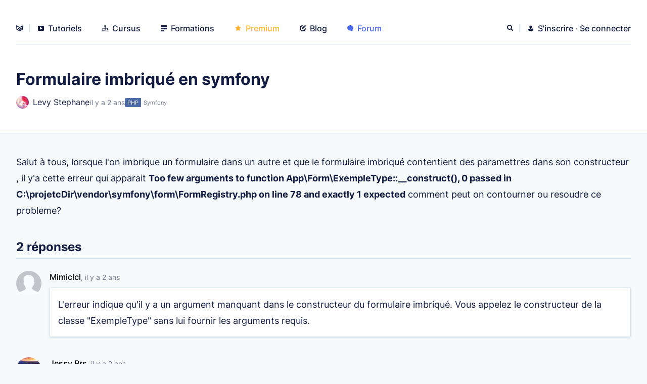

--- FILE ---
content_type: text/html; charset=UTF-8
request_url: https://grafikart.fr/forum/37839
body_size: 3057
content:
<!DOCTYPE html>
<html lang="fr">
<head>
  <meta charset="UTF-8">
  <title>Forum : Formulaire imbriqué en symfony | Grafikart</title>
  <meta name="viewport" content="width=device-width, initial-scale=1" />
  <link rel="stylesheet" href="/assets/app-B1x_wWYV.css" >
      <link rel="modulepreload" href="/assets/Modal-vZUd1qm-.js"><script src="/assets/app-CC29XyLE.js" type="module" defer></script>
    <meta name="turbolinks-cache-control" content="no-cache"/>
  <link rel="alternate" type="application/rss+xml" title="Grafikart.fr | Flux" href="https://grafikart.fr/feed.rss"/>
  <link rel="apple-touch-icon" sizes="128x128" href="/favicons/icon-128x128.png">
  <meta property="og:title" content="Forum : Formulaire imbriqué en symfony"/>
  <meta property="og:site_name" content="Grafikart.fr"/>
  <meta property="og:language" content="fr"/>
  <meta name="twitter:author" content="@grafikart_fr"/>
  <link rel="stylesheet" href="/print.css" media="print">
    <link rel="search" type="application/opensearchdescription+xml" title="Grafikart" href="/opensearch.xml">
  <script defer data-api="/api/stats" data-domain="grafikart.fr" src="/js/stats.js"></script>
</head>
<body
  class="header-light  user-not-premium">
<div class="page-wrapper">
  <nav class="header " id="header">
    <ul class="header-nav">
      <li class="header__home">
        <a href="/"  title="Accueil">
          <svg class="icon icon-logo">
  <use href="/sprite.svg?logo#logo"></use>
</svg>
        </a>
      </li>
      <li><a href="/tutoriels" ><svg class="icon icon-video">
  <use href="/sprite.svg?logo#video"></use>
</svg> Tutoriels</a></li>
      <li><a href="/cursus" ><svg class="icon icon-cursus">
  <use href="/sprite.svg?logo#cursus"></use>
</svg> Cursus</a>
      <li><a href="/formations" ><svg class="icon icon-lines">
  <use href="/sprite.svg?logo#lines"></use>
</svg> Formations</a>
      </li>
              <li><a href="/premium" ><svg class="icon icon-star">
  <use href="/sprite.svg?logo#star"></use>
</svg> Premium</a></li>
            <li><a href="/blog" ><svg class="icon icon-pen">
  <use href="/sprite.svg?logo#pen"></use>
</svg> Blog</a></li>
      <li><a href="/forum"  aria-current="page"><svg class="icon icon-comment">
  <use href="/sprite.svg?logo#comment"></use>
</svg> Forum</a></li>
          </ul>
    <ul class="header-side">
  <li class="header__notification">
    <site-notifications></site-notifications>
  </li>
  <li class="header__search">
    <search-button></search-button>
  </li>
      <li class="header-side__auth">
      <a href="/inscription" >
        <svg class="icon icon-user">
  <use href="/sprite.svg?logo#user"></use>
</svg>
        <span>S'inscrire</span>
      </a>
      <span class="text-muted">·</span>
      <a href="/connexion?redirect=/forum/37839" >
        <span>Se connecter</span>
      </a>
    </li>
    <li class="header__burger">
    <button id="js-burger"><span>Afficher le menu</span></button>
  </li>
</ul>
  </nav>
  <div class="header-placeholder"></div>
  
    <div class="page-header container topic-header">
      <div>
        <h1 class="h2 mb2">Formulaire imbriqué en symfony</h1>
        <div class="topic-header__meta">
          <a href="/profil/289503" class="topic-header__author">
            <img src="/uploads/avatars/29/289503.jpg?uid=1695912623" alt="" class="rounded mr1" width="25">
            Levy Stephane
          </a>
          <small class="topic-header__date"><time-ago time="1698926212"></time-ago>
            <forum-edit topic="37839" owner="289503"></forum-edit>
            <forum-delete topic="37839" owner="289503"></forum-delete>
          </small>
          <div class="topic-header__tags">
              <div class="topic-tag">
          <a href="/forum/php-5" class="is-parent pill small pill-square pill-grey" style="background-color: #4c6aa8">PHP</a>
        <a href="/forum/symfony-72" class="pill small pill-square pill-grey">Symfony</a>
  </div>
          </div>
        </div>
      </div>
      <div class="hstack center topic-actions">
        <forum-report topic="37839" owner=289503 class="topic-header__actions"></forum-report>
              </div>
    </div>

    <div class="container stack topic-page py5">

      <div class="forum-message">
        <div class="forum-message__body">
          <div class="js-content formatted formatted">
                          <p>Salut à tous, lorsque l'on imbrique un  formulaire dans un autre et que le formulaire imbriqué contentient des paramettres dans son constructeur , il y'a cette erreur qui apparait <strong>Too few arguments to function App\Form\ExempleType::__construct(), 0 passed in C:\projetcDir\vendor\symfony\form\FormRegistry.php on line 78 and exactly 1 expected</strong> comment peut on contourner ou resoudre ce probleme?</p>
                      </div>
          <div class="js-forum-edit"></div>
        </div>
      </div>

      <div class="mb1">
        <h2 class="h3 mt3 mb1">
          <forum-count count="2">
                          2 réponses
                      </forum-count>
        </h2>
        <hr/>
      </div>

      <div class="forum-messages">
                              <div class="forum-message is-reply " id="message-139759">
  <div class="forum-avatar">
    <img src="/images/default.png" alt="" class="forum-message__avatar">
  </div>
  <div class="forum-message__header">
    <a href="/profil/310574" class="forum-message__author">
      Mimiclcl
    </a>
            <div class="forum-message__meta">
      <a href="#message-139759"><time-ago time="1698948069"></time-ago></a>
      <forum-edit message="139759" owner="310574"></forum-edit>
      <forum-delete message="139759" owner="310574"></forum-delete>
    </div>
    <div class="forum-message__actions">
      <forum-report message="139759" owner="310574"></forum-report>
      <forum-solve
        message="139759"
        topic-author="289503"
              ></forum-solve>
    </div>
  </div>
  <div class="forum-message__body">
    <div class="formatted card js-content p2">
      <p>L'erreur indique qu'il y a un argument manquant dans le constructeur du formulaire imbriqué. Vous appelez le constructeur de la classe &quot;ExempleType&quot; sans lui fournir les arguments requis.</p>
    </div>
    <div class="js-forum-edit"></div>
  </div>
</div>
                                        <div class="forum-message is-reply " id="message-139771">
  <div class="forum-avatar">
    <img src="/uploads/avatars/25/246837.jpg?uid=1618232016" alt="" class="forum-message__avatar">
  </div>
  <div class="forum-message__header">
    <a href="/profil/246837" class="forum-message__author">
      Jessy Brs
    </a>
            <div class="forum-message__meta">
      <a href="#message-139771"><time-ago time="1699043116"></time-ago></a>
      <forum-edit message="139771" owner="246837"></forum-edit>
      <forum-delete message="139771" owner="246837"></forum-delete>
    </div>
    <div class="forum-message__actions">
      <forum-report message="139771" owner="246837"></forum-report>
      <forum-solve
        message="139771"
        topic-author="289503"
              ></forum-solve>
    </div>
  </div>
  <div class="forum-message__body">
    <div class="formatted card js-content p2">
      <p>Sans voir le code, impossible de t'aider.</p>
    </div>
    <div class="js-forum-edit"></div>
  </div>
</div>
                          <forum-create-message disabled topic="37839"></forum-create-message>
      </div>
    </div>

  <footer class="footer">
    <div>
      <div class="footer-title">Me retrouver</div>
      <p class="text-muted mb2">
        Après avoir appris sur Internet quoi de plus normal que de partager à son tour ? Passionné par le web depuis un peu plus de 15 ans maintenant j'aime partager mes compétences et mes découvertes avec les personnes qui ont cette même passion pour le web
      </p>
      <div class="flex">
        <div class="hstack">
  <a href="http://feeds.feedburner.com/Grafikart" title="Flux RSS" target="_blank" rel="noreferrer">
    <img src="/images/social/rss.svg" alt="" loading="lazy">
  </a>
  <a href="https://github.com/grafikart" title="Github" target="_blank" rel="noreferrer">
    <img src="/images/social/github.svg" class="lighten-dark" alt="" loading="lazy">
  </a>
  <a href="https://www.youtube.com/user/grafikarttv?sub_confirmation=1" title="Youtube" target="_blank" rel="noreferrer">
    <img src="/images/social/youtube.svg" alt="" loading="lazy">
  </a>
  <a href="https://twitter.com/grafikart_fr" title="Twitter" target="_blank" rel="noreferrer">
    <img src="/images/social/twitter.svg" alt="" loading="lazy">
  </a>
  <a href="https://www.twitch.tv/grafikart" title="Twitch" target="_blank" rel="noreferrer">
    <img src="/images/social/twitch.svg" alt="" loading="lazy">
  </a>
</div>
        <a href="https://www.infomaniak.com/goto/fr/hosting.managed-cloud?utm_term=59f74db50448d">
          <img src="/images/badge-infomaniak.svg" alt="" loading="lazy" width="150">
        </a>
      </div>
    </div>

    <div>
      <div class="footer-title">Me contacter</div>
      <ul>
        <li><a href="/contact"><svg class="icon icon-email">
  <use href="/sprite.svg?logo#email"></use>
</svg> Par email</a></li>
        <li><a href="/tchat"><svg class="icon icon-tchat">
  <use href="/sprite.svg?logo#tchat"></use>
</svg> Tchat</a></li>
        <li><a href="https://www.youtube.com/user/grafikarttv"><svg class="icon icon-video">
  <use href="/sprite.svg?logo#video"></use>
</svg> Chaine youtube</a></li>
        <li><a href="/a-propos"><svg class="icon icon-info">
  <use href="/sprite.svg?logo#info"></use>
</svg> A propos</a></li>
        <li><a href="/politique-de-confidentialite"><svg class="icon icon-fingerprint">
  <use href="/sprite.svg?logo#fingerprint"></use>
</svg> Politique de confidentialité</a></li>
      </ul>
      <div class="footer-title mt3 mb1">Thème</div>
      <theme-switcher></theme-switcher>
    </div>
  </footer>
  <scroll-top class="scroll-top" hidden="hidden">
    <svg width="100%" height="100%" viewBox="0 0 7 5" xmlns="http://www.w3.org/2000/svg" style="stroke-linecap: round; stroke-linejoin: round; stroke-miterlimit: 1.5; fill: none;">
       <path d="M1,4l2.5,-3l2.5,3" stroke="#FFF" stroke-width="1.4"></path>
    </svg>
  </scroll-top>
</div>
<script>
  window.grafikart = {
    ...(window.grafikart || {}),
    ADMIN: false,
    USER: null,
    MERCURE_URL: "https://grafikart.fr/.well-known/mercure",
    NOTIFICATION: new Date(0 * 1000)
  }
</script>
</body>
</html>
